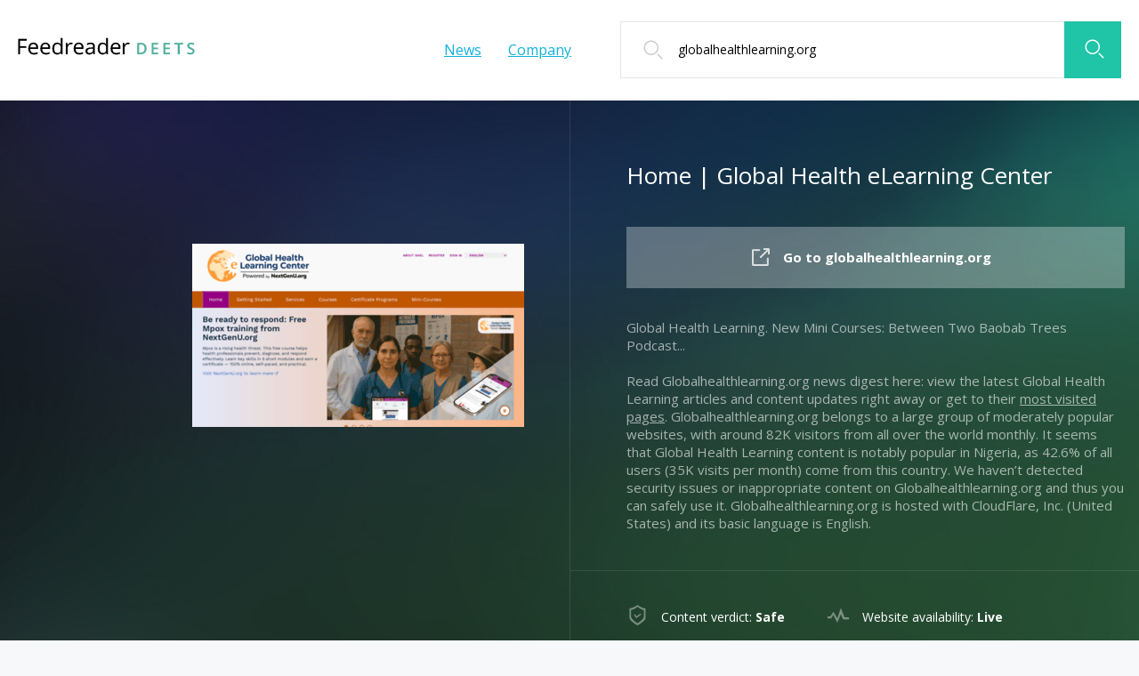

--- FILE ---
content_type: text/html; charset=utf-8
request_url: https://deets.feedreader.com/globalhealthlearning.org
body_size: 4020
content:
<!DOCTYPE html>
<html lang="en">
<head>
	<title>Get Globalhealthlearning.org news - Home | Global Health eLearning Center</title>
	<link rel="canonical" href="https://deets.feedreader.com/globalhealthlearning.org" />	<meta http-equiv="Content-Type" content="text/html; charset=utf-8" />
		<link rel="shortcut icon" href="//feedreader.com/favicon_feedreader_32px.png" />

	<script src="//deets.feedreader.com/static/js/jquery.js"></script>
	<script src="//deets.feedreader.com/static/js/jquery.circliful.min.js"></script>
	<script src="//deets.feedreader.com/static/js/main-desktop.js"></script>
	
	<link href="https://fonts.googleapis.com/css?family=Open+Sans:400,400i,600,600i,700,700i,800,800i" rel="stylesheet">
	<link href="//deets.feedreader.com/static/css/style.css" media="screen" rel="stylesheet">
	<link href="//deets.feedreader.com/static/css/font-awesome.min.css" media="screen" rel="stylesheet">
	<link href="//deets.feedreader.com/static/css/adding_for_programmist.css" media="screen" rel="stylesheet" />
	
	<!--[if lt IE 9]>
	<script>
		document.createElement('header');
		document.createElement('section');
		document.createElement('footer');
		document.createElement('nav');
		document.createElement('article');
		document.createElement('aside');
	</script>
	<![endif]-->
	</head>
<body>
	<header>
	<div class="faster-header">
		<a href="/" class="logo"><img src="//deets.feedreader.com/static/img/logo.png"></a>
		<form class="search-1 search-header" action="/search.php" method="POST">
	<a href="#" class="button-search-1"><img src="//deets.feedreader.com/static/img/elements/search-icon.png"></a>
	<div>
		<input type="text" name="query" value="globalhealthlearning.org" placeholder="Check out another domain">
	</div>
</form>
				<nav class="main-menu">
			<ul>
				<li><a href="//feedreader.com/news">News</a></li>
				<li><a href="//feedreader.com/aboutus">Company</a></li>
			</ul>
		</nav>
	</div>
</header>
	<article itemscope="itemscope" itemtype="http://schema.org/Article">
		
<section class="content">
	<div class="top-faster-box green">
	<div class="top-inner-faster-box">
		<div class="top-columns-1">
							<div class="top-row-1">
					<div class="top-photo">
						<a href="//deets.feedreader.com/globalhealthlearning.org/">
							<img src="//d2uv45e45l6jep.cloudfront.net/static-thumbnail/373x206/g/globalhealthlearning.org.png" alt="globalhealthlearning.org">
						</a>
					</div>
				</div>
						<div class="top-row-1">
				<div class="text-row-0">
					<div class="text-inner-row-0">
													<h1>Home | Global Health eLearning Center</h1>
						
						<div class="wrapper-button-0">
							<a title="globalhealthlearning.org" href="//deets.feedreader.com/globalhealthlearning.org/" class="faster-button-0"><span><img src="//deets.feedreader.com/static/img/elements/icon-link.png"></span>Go to globalhealthlearning.org</a>
						</div>

						
												<div class="text-0">
							<p>Global Health Learning. New Mini Courses: Between Two Baobab Trees Podcast...</p>
						</div>
						
						<div class="text-0 review-description">
							<p>Read Globalhealthlearning.org news digest here: view the latest Global Health Learning articles and content updates right away or get to their <a href="#popular-pages">most visited pages</a>. Globalhealthlearning.org belongs to a large group of moderately popular websites, with around 82K visitors from all over the world monthly. It seems that Global Health Learning content is notably popular in Nigeria, as 42.6% of all users (35K visits per month) come from this country. We haven’t detected security issues or inappropriate content on Globalhealthlearning.org and thus you can safely use it. Globalhealthlearning.org is hosted with CloudFlare, Inc. (United States) and its basic language is English.</p>
						</div>
					</div>
				</div>
				<div class="text-row-0">
					<div class="text-inner-row-0">
						<ul class="list-0">
							<li><span class="i-list-0"><img src="//deets.feedreader.com/static/img/icons-status/safety-1.png"></span>Content verdict: <span class="status">Safe</span>
							<li><span class="i-list-0"><img src="//deets.feedreader.com/static/img/icons-status/available-1.png"></span>Website availability: <span class="status active">Live</span></li>
															<li><span class="i-list-1"><img alt="English language flag" src="//deets.feedreader.com/static/img/flags/GB.png" /></span>Language: <span class="status">English</span></li>
														<li><span class="i-list-0"><img src="//deets.feedreader.com/static/img/icons-status/check.png"></span>Last check:
								<time class="status updated" datetime="2025-12-05T23:28:55+00:00" content="2025-12-05T23:28:55+00:00" itemprop="dateModified">
									1 month ago								</time>
							</li>
						</ul>
					</div>
				</div>

							</div>
		</div>
	</div>
</div>
	<div class="faster-long">
	<div class="faster-inner-long">
		<ul>
			<li>
				<p>2 717</p>
				<span>Visitors daily</span>
			</li>
			<li>
				<p>54 348</p>
				<span>Pageviews daily</span>
			</li>
			<li>
				<p>6</p>
				<span>Google PR</span>
			</li>
			<li>
				<p>611 978</p>
				<a href="/external?url=http%3A%2F%2Fwww.alexa.com%2Fsiteinfo%2Fglobalhealthlearning.org&forceHttps=0&panel_lang=en">Alexa rank</a>
			</li>
		</ul>
	</div>
</div>
	<div class="default-long blue-bg column2" id="popular-pages">
	<div class="default-inner-long">
		<div class="faster-title">
			<h2>Best pages on Globalhealthlearning.org</h2>
		</div>
		<div class="two-columns">
			<ul>
								<li>
					<div class="object-text-0">
						<p><a href="//deets.feedreader.com/globalhealthlearning.org/">Home | Global Health eLearning Center</a></p>
						<div>
							<p>New Mini Courses: Between Two Baobab Trees Podcast
This podcast series explores the intersection between climate and health and highlights the interconnected nature of the two through stories, evidenc...</p>
						</div>
					</div>
				</li>
								<li>
					<div class="object-text-0">
						<p><a href="//deets.feedreader.com/globalhealthlearning.org/program%252Fhealth-systems">Health Systems | Global Health eLearning Center</a></p>
						<div>
							<p>Health Systems
Health systems strengthening programs provide support to ensure that developing country health systems are effective, efficient, and equitable. Fully functioning health systems are vita...</p>
						</div>
					</div>
				</li>
								<li>
					<div class="object-text-0">
						<p><a href="//deets.feedreader.com/globalhealthlearning.org/course%252Ffamily-planning-101">Family Planning 101 | Global Health eLearning Center</a></p>
						<div>
							<p>Family Planning 101
Currently, approximately 214 million women of reproductive age in low- and middle-income countries want to avoid pregnancy, yet are not using a modern contraceptive method.  Additi...</p>
						</div>
					</div>
				</li>
							</ul>
		</div>
	</div>
</div>
	
	<div class="default-long white-bg column2">
		<div class="default-inner-long">
			<div class="main-columns-2">
				<div class="main-row-2">
	<div class="faster-title">
		<h2>Domain history</h2>
	</div>
	<div class="faster-border">
		<div class="info-table-0">
			<table>
				<tr>
					<td>Web host:</td>
					<td><b>CloudFlare, Inc.</b></td>
				</tr>
				<tr>
					<td>Registrar:</td>
					<td><b>Public Interest Registry</b></td>
				</tr>
				<tr>
					<td>Registrant:</td>
					<td><b>Chickering, Miriam (NextGenU)</b></td>
				</tr>
				<tr>
					<td>Updated:</td>
					<td><b>June 24, 2025</b></td>
				</tr>
				<tr>
					<td>Expires:</td>
					<td><b>August 22, 2026</b></td>
				</tr>
				<tr>
					<td>Created:</td>
					<td><b>August 22, 2005</b></td>
				</tr>
			</table>
		</div>
	</div>
</div>
				<div class="main-row-2">
	<div class="faster-title">
		<h2>Whois record</h2>
	</div>
	<div class="faster-border" id="whois-rawdata" data-hash="YWdJY3ZhSk5jNC9OQndqS0x5MEc3RklMaVNsMkt0SUZyRjJaWDNncmxpNDhaVTVzME1hL1FaRzU4WklYaFMzWTo6x923AJF6pExXXUCt4x4v/A==" data-domain="globalhealthlearning.org">

	</div>
</div>
			</div>
			<div class="main-columns-2">
				

<div class="main-row-2">
	<div class="faster-title">
		<h2>Visitor gender</h2>
	</div>
	<script>
		$(document).ready(function(e) {
			$('.circlestat').circliful();
		});
	</script>
	<div class="faster-border round-height">
		<div class="small-columns-2">
			<div class="small-row-2">
				<div class="circle-container">
					<div class="circlestat" data-dimension="220" data-text="23.4%" data-width="15" data-fontsize="34" data-percent="23.4" data-fgcolor="#12b2da" data-bgcolor="#e5e5e5" data-fill="#fff"></div>
					<p>Male</p>
				</div>
			</div>
			<div class="small-row-2">
				<div class="circle-container">
					<div class="circlestat" data-dimension="220" data-text="76.6%" data-width="15" data-fontsize="34" data-percent="76.6" data-fgcolor="#12b2da" data-bgcolor="#e5e5e5" data-fill="#fff"></div>
					<p>Female</p>
				</div>
			</div>
		</div>
	</div>
</div>
				
<div class="main-row-2">
	<div class="faster-title">
		<h2>Safety scores</h2>
	</div>
	<div class="faster-border round-height">
		<div class="list-gr">
			<div class="graffic-horizontal">
				<div class="gr-title">
					<p>Trustworthiness</p>
					<span class="gr-status green-cc">Good</span>
				</div>
				<div class="gr-body">
					<div class="gr-index green-bg" style="width:80%"></div>
				</div>
			</div>
			<div class="graffic-horizontal">
				<div class="gr-title">
					<p>Child safety</p>
					<span class="gr-status ">N/A</span>
				</div>
				<div class="gr-body">
					<div class="gr-index " style="width:0%"></div>
				</div>
			</div>
		</div>
	</div>
</div>

			</div>
		</div>
	</div>


	<div class="default-long blue-bg column2">
		<div class="default-inner-long">
			<div class="main-columns-3">
					<div class="main-row-3">
		<div class="faster-title">
			<h2>Newly added profiles</h2>
		</div>
		<div class="faster-list-1">
			<ul>
								<li><img width="16" height="16" src="//d2uv45e45l6jep.cloudfront.net/static-ons/p/productguide.luber-finer.com.ico"><a href="/productguide.luber-finer.com">productguide.luber-finer.com</a></li>
								<li><img width="16" height="16" src="//d2uv45e45l6jep.cloudfront.net/static-ons/r/redsms.in.ico"><a href="/redsms.in">redsms.in</a></li>
								<li><img width="16" height="16" src="//d2uv45e45l6jep.cloudfront.net/static-ons/g/gantzid.com.ico"><a href="/gantzid.com">gantzid.com</a></li>
								<li><img width="16" height="16" src="//d2uv45e45l6jep.cloudfront.net/static-ons/p/press.lumosity.com.ico"><a href="/press.lumosity.com">press.lumosity.com</a></li>
								<li><img width="16" height="16" src="//d2uv45e45l6jep.cloudfront.net/static-ons/p/promaster.co.nz.ico"><a href="/promaster.co.nz">promaster.co.nz</a></li>
							</ul>
		</div>
	</div>
					<div class="main-row-3">
		<div class="faster-title">
			<h2>More projects to check</h2>
		</div>
		<div class="faster-list-1">
			<ul>
									<li><img width="16" height="16" src="//d2uv45e45l6jep.cloudfront.net/static-ons/b/betanysports.com.ico"><a href="/betanysports.com">betanysports.com</a></li>
									<li><img width="16" height="16" src="//d2uv45e45l6jep.cloudfront.net/static-ons/i/interbankfxibfxaustralia.createsend4.com.ico"><a href="/interbankfxibfxaustralia.createsend4.com">interbankfxibfxaustralia.createsend4.com</a></li>
									<li><img width="16" height="16" src="//d2uv45e45l6jep.cloudfront.net/static-ons/t/towness.com.ico"><a href="/towness.com">towness.com</a></li>
									<li><img width="16" height="16" src="//d2uv45e45l6jep.cloudfront.net/static-ons/o/orbis-software.com.ico"><a href="/orbis-software.com">orbis-software.com</a></li>
									<li><img width="16" height="16" src="//d2uv45e45l6jep.cloudfront.net/static-ons/g/gizmogaze.blogspot.com.ico"><a href="/gizmogaze.blogspot.com">gizmogaze.blogspot.com</a></li>
							</ul>
		</div>
	</div>
					<div class="main-row-3">
		<div class="faster-title">
			<h2>Sites on this web host</h2>
		</div>
		<div class="faster-list-1">
			<ul>
									<li><img width="16" height="16" src="//d2uv45e45l6jep.cloudfront.net/static-ons/s/shurhold.com.ico"><a href="/shurhold.com">shurhold.com</a></li>
									<li><img width="16" height="16" src="//d2uv45e45l6jep.cloudfront.net/static-ons/m/maxosize.com.ico"><a href="/maxosize.com">maxosize.com</a></li>
									<li><img width="16" height="16" src="//d2uv45e45l6jep.cloudfront.net/static-ons/w/williamsvillek12.org.ico"><a href="/williamsvillek12.org">williamsvillek12.org</a></li>
									<li><img width="16" height="16" src="//d2uv45e45l6jep.cloudfront.net/static-ons/g/gust.com.ico"><a href="/gust.com">gust.com</a></li>
									<li><img width="16" height="16" src="//d2uv45e45l6jep.cloudfront.net/static-ons/l/life-longlearner.com.ico"><a href="/life-longlearner.com">life-longlearner.com</a></li>
							</ul>
		</div>
	</div>
			</div>
		</div>
	</div>
</section>
	</article>
	<footer>
	<div class="faster-footer">
		<a href="/" class="logo"><img src="//deets.feedreader.com/static/img/logo.png"></a>
					<form class="search-1 search-header" action="/search.php" method="POST">
	<a href="#" class="button-search-1"><img src="//deets.feedreader.com/static/img/elements/search-icon.png"></a>
	<div>
		<input type="text" name="query" value="globalhealthlearning.org" placeholder="Check out another domain">
	</div>
</form>
						<nav class="main-menu">
			<ul>
				<li><a href="/contact">Contacts</a></li>
				<li><a href="/contact">Removal request</a></li>
			</ul>
		</nav>
			</div>
</footer>

	<script>
(function() {
var loader = new Image();
var code = "5556";
loader.src = "/hits.php?id=" + code + "&r=" + Math.round(100000 * Math.random());
})();
</script><script>
(function() {
var loader = new Image();
var code = "5893";
loader.src = "/hits.php?id=" + code + "&r=" + Math.round(100000 * Math.random());
})();
</script>
	<script>
	(function(i,s,o,g,r,a,m){i['GoogleAnalyticsObject']=r;i[r]=i[r]||function(){
			(i[r].q=i[r].q||[]).push(arguments)},i[r].l=1*new Date();a=s.createElement(o),
		m=s.getElementsByTagName(o)[0];a.async=1;a.src=g;m.parentNode.insertBefore(a,m)
	})(window,document,'script','//www.google-analytics.com/analytics.js','ga');

	ga('create', 'UA-80525205-1', 'auto');
	ga('send', 'pageview');

</script>
	<script type="text/javascript">
	var yaParams = {};
	yaParams.urltype = 'domain';
	yaParams.type = 'desktop';
		yaParams['isShowAds'] = '1';
	
	</script>

<script src="/export/feedsYandex"></script>
	</body>
</html>


--- FILE ---
content_type: text/css
request_url: https://deets.feedreader.com/static/css/style.css
body_size: 2956
content:
*, html, body, ul, ol, dl, li, dt, dd {
	margin: 0px;
	padding: 0px;
}

html {
	height: 100%;
}

body {
	min-height: 100%;
	position: relative;
	color: #000;
	background-color: #f7f8fa;
	margin: auto;
	font-family: 'Open Sans', sans-serif;
	font-size: 15px;
}

h1, h2, h3, h4, h5, h6 {
	font-weight: normal;
}

a {
	color: #12b2da;
	outline: none;
	text-decoration: none;
}

a:hover {
	color: #0ea4d5;
}

img {
	border: none;
	display: block;
}

li {
	list-style-type: none;
}

table {
	border-collapse: collapse;
	border-spacing: 0;
}

header, section, footer, nav, article, aside {
	display: block;
}

header {
	min-width: 1000px;
	background-color: #fff;
}

.faster-header {
	position: relative;
	max-width: 1282px;
	box-sizing: border-box;
	padding: 0 20px;
	height: 113px;
	margin: auto;
}

.logo {
	display: block;
	position: relative;
	top: 42px;
	float: left;
}

.logo:hover {
	opacity: .8;
}

header .search-1 {
	top: 24px;
	float: right;
}

.search-1 {
	width: 563px;
	position: relative;
}
.search-1 input {
	background: url(../img/elements/search-icon-2.png) no-repeat 25px 50%;
	box-sizing: border-box;
	font-size: 14px;
	width: 100%;
	height: 64px;
	font-family: 'Open Sans', sans-serif;
	line-height: 64px;
	border: 1px solid #e5e5e5;
	padding: 0 84px 0 64px;
	color: #000;
}
.search-1 input::-webkit-input-placeholder {
	color: #aeafaf;
}
.search-1 input::-moz-placeholder {
	color: #aeafaf;
}
.search-1 input:-moz-placeholder {
	color: #aeafaf;
}
.search-1 input:-ms-input-placeholder {
	color: #aeafaf;
}

.main-menu {
	float: right;
}
.main-menu > ul {
	overflow: hidden;
	padding: 0 55px 0 0;
}
.main-menu > ul > li {
	float: left;
	line-height: 113px;
}
.main-menu > ul > li + li {
	margin: 0 0 0 30px;
}
.main-menu > ul > li > a {
	font-size: 16px;
	text-decoration: underline;
}
.main-menu > ul > li > a:hover {
	text-decoration: none;
}

.button-search-1 {
	box-sizing: border-box;
	background-color: #20c4a7;
	display: block;
	text-align: center;
	height: 64px;
	padding: 20px 0 0 3px;
	position: absolute;
	right: 0;
	width: 64px;
}
.button-search-1 > img {
	display: inline-block;
}

.button-search-1:hover {
	opacity: .8;
}

.desc-p:after {
	content: '';
	clear: both;
	display: block;
}

.top-faster-box {
	min-width: 1000px;
}

.top-faster-box.green, .default-long.green-bg, .top-title-faster.green {
	background: url(../img/top-status/green.jpg) no-repeat 0 0/cover;
}
.top-faster-box.green .faster-title, .default-long.green-bg .faster-title, .top-title-faster.green .faster-title {
	color: #fff;
}

.top-faster-box.orange, .default-long.orange-bg, .top-title-faster.orange {
	background: url(../img/top-status/orange.jpg) no-repeat 0 0/cover;
}
.top-faster-box.orange .faster-title, .default-long.orange-bg .faster-title, .top-title-faster.orange .faster-title {
	color: #fff;
}

.top-faster-box.red, .default-long.red-bg, .top-title-faster.red {
	background: url(../img/top-status/red.jpg) no-repeat 0 0/cover;
}
.top-faster-box.red .faster-title, .default-long.red-bg .faster-title, .top-title-faster.red .faster-title {
	color: #fff;
}

.top-title-faster {
	min-width: 1000px;
}

.top-title-inner-faster {
	position: relative;
	max-width: 1282px;
	box-sizing: border-box;
	padding: 0 20px;
	color: #fff;
	margin: auto;
}
.top-title-inner-faster > .faster-title {
	margin: 0;
	padding: 60px 0 35px;
}

.top-faster-box.white, .default-long.white-bg {
	background-color: #fff;
}

.top-inner-faster-box {
	position: relative;
	min-height: 620px;
	box-sizing: border-box;
	margin: auto;
	color: #fff;
}

.top-columns-1 {
	width: 100%;
	overflow: hidden;
}

.top-row-1 {
	box-sizing: border-box;
	float: left;
	width: 50%;
}
.top-row-1 h1 {
	font-size: 26px;
	margin: 0 0 40px;
	padding: 34px 0 0;
}
.top-row-1 .text-row-0 {
	padding: 32px 0 43px 63px;
}
.top-row-1 .text-row-0 + .text-row-0 {
	border-top: 1px solid rgba(255, 255, 255, 0.1);
}
.top-row-1 .wrapper-button-0 {
	margin: 0 0 30px;
}

.text-0 > p {
	color: rgba(255, 255, 255, 0.6);
}

.text-inner-row-0 {
	max-width: 560px;
}

.top-row-1 + .top-row-1 {
	border-left: 1px solid rgba(255, 255, 255, 0.1);
}

.top-photo {
	float: right;
	padding: 161px 51px 0 0;
}
.top-photo > a {
	display: block;
	width: 373px;
	height: 318px;
	overflow: hidden;
}
.top-photo > a > img {
	width: 100%;
}
.top-photo > a:hover {
	opacity: .8;
}

.wrapper-button-0 {
	text-align: center;
}

.faster-button-0 {
	position: relative;
	display: inline-block;
	width: 100%;
	background-color: rgba(255, 255, 255, 0.3);
	height: 69px;
	color: #fff !important;
	line-height: 69px;
	font-size: 15px;
	overflow: hidden;
	text-overflow: ellipsis;
	font-weight: bold;
	max-width: 100%;
	white-space: nowrap;
	padding: 0 30px 0 55px;
	box-sizing: border-box;
}
.faster-button-0 > span {
	margin: 0 0 0 -35px;
	position: absolute;
	top: 24px;
}

.faster-button-0:hover {
	opacity: .7;
}

.list-0 {
	width: 400px;
	overflow: hidden;
}
.list-0 > li {
	position: relative;
	font-size: 14px;
	height: 40px;
	line-height: 40px;
	padding: 0 0 0 39px;
	box-sizing: border-box;
	float: left;
	width: 50%;
}
.list-0 > li + li + li {
	font-size: 15px;
}

.i-list-1, .i-list-0 {
	display: inline-block;
	width: 24px;
	position: absolute;
	left: 0;
}

.i-list-0 {
	top: 6px;
}

.i-list-1 {
	top: 11px;
}

.i-list-0 > img {
	width: 100%;
}

.important-text > ul > li {
	display: inline-block;
}

.faster-long {
	min-width: 100%;
}

.faster-inner-long {
	box-shadow: 0 50px 36px 8px #d6e4e7;
}
.faster-inner-long > ul {
	overflow: hidden;
}
.faster-inner-long > ul > li {
	background-color: #fff;
	text-align: center;
	height: 129px;
	padding: 23px 0 0;
	float: left;
	width: 25%;
	box-sizing: border-box;
}
.faster-inner-long > ul > li > a {
	text-decoration: underline;
}
.faster-inner-long > ul > li > a:hover {
	text-decoration: none;
}
.faster-inner-long > ul > li > p {
	font-size: 33px;
	margin: 0 0 5px;
}
.faster-inner-long > ul > li > span {
	color: #8d8d8d;
}
.faster-inner-long > ul > li + li {
	border-left: 1px solid #e5e5e5;
}

.default-long {
	min-width: 1000px;
}

.default-long.blue-bg {
	background-color: #edf4f7;
}

.column2 .default-inner-long, .column3 .default-inner-long {
	padding-left: 0;
	padding-right: 0;
}
.column2 .faster-title, .column3 .faster-title {
	padding-left: 20px;
	padding-right: 20px;
}

.default-inner-long {
	position: relative;
	max-width: 1282px;
	box-sizing: border-box;
	padding: 55px 20px 0;
	margin: auto;
}

.faster-title {
	margin: 0 0 40px;
	word-wrap: break-word;
}
.faster-title h1, .faster-title h2, .faster-title h3, .faster-title h4 {
	font-size: 32px;
}

.two-columns {
	overflow: hidden;
	padding: 0 0 80px;
}
.two-columns > ul {
	box-sizing: border-box;
	float: left;
	padding: 0 20px;
	width: 50%;
}
.two-columns > ul > li + li {
	margin: 32px 0 0;
}

.two-columns-1 > ul {
	display: flex;
	align-items: stretch;
	flex-direction: row;
}
.two-columns-1 > ul > li {
	padding: 0 20px;
	width: 100%;
}
.two-columns-1 > ul + ul {
	margin: 33px 0 0;
}

.object-text-0 {
	background-color: #fff;
	word-wrap: break-word;
	padding: 27px 35px;
}
.object-text-0 > p {
	font-size: 16px;
	margin: 0 0 16px;
}
.object-text-0 > p > a {
	text-decoration: underline;
}
.object-text-0 > p > a:hover {
	text-decoration: none;
}
.object-text-0 > div {
	font-size: 14px;
	color: #8d8d8d;
}

.object-text-1 {
	background-color: #fff;
	box-sizing: border-box;
	height: 100%;
	padding-bottom: 70px;
	position: relative;
	word-wrap: break-word;
}
.object-text-1 > p {
	font-size: 20px;
	margin: 0 0 16px;
	padding: 27px 35px 0;
}
.object-text-1 > p > a {
	text-decoration: underline;
}
.object-text-1 > p > a:hover {
	text-decoration: none;
}
.object-text-1 > div {
	padding: 0 35px;
	margin: 0 0 27px;
	font-size: 14px;
	color: #000;
}

.vis-2 .graffic-horizontal {
	padding: 3px 0 0;
}
.vis-2 .gr-index {
	height: 10px;
	top: -2px;
}
.vis-2 .gr-body {
	height: 6px;
}
.vis-2 .gr-title {
	margin: 0 0 17px;
}

div.object-visitors {
	border-top: 1px solid #e5e5e5;
	padding: 16px 25px 20px;
	overflow: hidden;
	margin: 0;
}
div.object-visitors > .vis-2 {
	box-sizing: border-box;
	float: left;
	width: 50%;
	padding: 0 10px;
}

.daily-1 > p {
	font-size: 26px;
	margin: 0 0 5px;
}
.daily-1 > span {
	color: #8d8d8d;
	font-size: 14px;
}

p.add-text-1 {
	background: url(../img/elements/add-icon-1.png) no-repeat 35px 50%;
	border-top: 1px solid #e5e5e5;
	bottom: 0;
	box-sizing: border-box;
	color: #989898;
	font-size: 14px;
	height: 70px;
	line-height: 70px;
	margin: 0;
	overflow: hidden;
	padding: 0 35px 0 67px;
	position: absolute;
	text-overflow: ellipsis;
	white-space: nowrap;
	width: 100%;
}

.relevant {
	padding: 0 0 48px;
}
.relevant .object-text-1 {
	padding-bottom: 165px;
}
.relevant p.add-text-1 {
	height: 67px;
	line-height: 67px;
}
.relevant .object-visitors {
	bottom: 67px;
	box-sizing: border-box;
	position: absolute;
	width: 100%;
}

.list-type-news {
	padding: 0 0 62px;
}
.list-type-news > ul {
	overflow: hidden;
}
.list-type-news > ul > li {
	box-sizing: border-box;
	float: left;
	padding: 0 20px;
	width: 25%;
}

.object-timg {
	background-color: #fff;
}

.timg {
	margin: 0 0 24px;
}
.timg > a {
	display: block;
}
.timg img {
	width: 100%;
}

.timg:hover {
	opacity: .8;
}

.tdate {
	font-size: 13px;
	color: #b4b4b4;
	padding: 0 24px;
	margin: 0 0 15px;
}

.ttitle {
	font-size: 17px;
	padding: 0 24px;
	margin: 0 0 10px;
}
.ttitle > a {
	text-decoration: underline;
}
.ttitle > a:hover {
	text-decoration: none;
}

.ttext {
	padding: 0 24px 32px;
	font-size: 14px;
}

.main-columns-2 {
	overflow: hidden;
	padding: 0 0 60px;
}

.main-row-2 {
	box-sizing: border-box;
	float: left;
	padding: 0 20px;
	width: 50%;
}
.main-row-2 .faster-title {
	padding: 0;
}

.faster-border {
	border: 1px solid #e5e5e5;
}

.small-columns-2 {
	overflow: hidden;
}

.small-row-2 {
	box-sizing: border-box;
	float: left;
	padding: 0 20px;
	width: 50%;
}

.circliful {
	margin: 25px auto 0;
	position: relative;
}

.circle-container > p {
	text-align: center;
	font-size: 17px;
	padding: 0 0 35px;
}

.circle-text, .circle-info, .circle-text-half, .circle-info-half {
	width: 100%;
	position: absolute;
	text-align: center;
	display: inline-block;
}

.circle-info, .circle-info-half {
	color: #999;
}

.circliful .fa {
	margin: -10px 3px 0 3px;
	position: relative;
	bottom: 4px;
}

.list-gr {
	padding: 0 40px;
}

.graffic-horizontal {
	padding: 52px 0 65px;
}

.graffic-horizontal + .graffic-horizontal {
	padding: 18px 0 65px;
}

.gr-title {
	margin: 0 0 30px;
}
.gr-title > p {
	display: inline-block;
	font-size: 17px;
}
.gr-title > span {
	float: right;
	position: relative;
	letter-spacing: 1.5px;
	top: 3px;
}
.gr-title > span.green-cc {
	color: #1ec368;
}
.gr-title > span.yellow-cc {
	color: #eec136;
}

.gr-body {
	background-color: #e5e5e5;
	height: 8px;
	position: relative;
	-moz-border-radius: 8px;
	-webkit-border-radius: 8px;
	border-radius: 8px;
}

.gr-index {
	background-color: #ccc;
	height: 16px;
	-moz-border-radius: 16px;
	-webkit-border-radius: 16px;
	border-radius: 16px;
	position: relative;
	top: -4px;
}

.gr-index.yellow-bg {
	background-color: #eec136;
}

.gr-index.green-bg {
	background-color: #1ec368;
}

.round-height {
	height: 322px;
}

.info-table-0 {
	padding: 25px 40px;
}
.info-table-0 table td {
	min-width: 250px;
	padding: 10px 0;
	font-size: 14px;
}
.info-table-0 table td + td {
	width: 100%;
}

.wrapper-button-hide {
	padding: 0 40px 24px;
}
.wrapper-button-hide > a {
	position: relative;
	font-size: 17px;
	border-bottom: 1px dashed #c4ecf6;
}
.wrapper-button-hide > a > i {
	position: absolute;
	color: #94dcee;
	right: -20px;
	top: 5px;
}
.wrapper-button-hide > a:hover {
	border-bottom: none;
}

.hide-table {
	overflow: hidden;
	height: 183px;
}

.main-columns-3 {
	overflow: hidden;
	padding: 0 0 48px;
}

.main-row-3 {
	box-sizing: border-box;
	float: left;
	padding: 0 20px;
	width: 33.33%;
}
.main-row-3 > .faster-title {
	padding: 0;
}

.content {
	padding: 0 0 113px;
}

.faster-list-1 ul > li {
	background-color: #fff;
	color: #12b2da;
	height: 61px;
	line-height: 61px;
	overflow: hidden;
	padding: 0 20px;
	text-overflow: ellipsis;
	white-space: pre;
}
.faster-list-1 ul > li > a {
	text-decoration: underline;
}
.faster-list-1 ul > li > a:hover {
	text-decoration: none;
}
.faster-list-1 ul > li > img {
	display: inline-block;
	margin: 0 13px 0 0;
	position: relative;
	top: 2px;
}
.faster-list-1 ul > li + li {
	margin: 11px 0 0;
}

.faster-title.main-ps {
	padding: 35px 0 25px;
}

.faster-text {
	width: 820px;
	color: white;
	color: rgba(255, 255, 255, 0.6);
	padding: 0 0 35px;
}

.catalog-1 > ul > li + li {
	margin: 75px 0 0;
}

.oCimg > a > img {
	width: 100%;
}
.oCimg > a:hover img {
	opacity: .8;
}

.oCtitle {
	text-align: center;
	font-size: 16px;
}
.oCtitle > a {
	text-decoration: underline;
}
.oCtitle > a:hover {
	text-decoration: none;
}

.oCimg {
	margin: 0 0 28px;
}

footer {
	width: 100%;
	position: absolute;
	left: 0;
	bottom: 0;
	min-width: 1000px;
	box-sizing: border-box;
	background-color: #ffffff;
}

.faster-footer {
	position: relative;
	max-width: 1282px;
	box-sizing: border-box;
	padding: 0 20px;
	height: 113px;
	margin: auto;
}

footer .search-1 {
	top: 24px;
	float: right;
}


--- FILE ---
content_type: text/css
request_url: https://deets.feedreader.com/static/css/adding_for_programmist.css
body_size: 1481
content:
/* Domain */

.top-inner-faster-box {
	min-height: 450px;
}

.i-list-1 {
	top: 8px;
}

.list-0 {
	width: 480px;
}

.list-0 > li:nth-child(odd) {
	width: 47%;
}

.list-0 > li:nth-child(even) {
	width: 53%;
}

.list-0 .status {
	font-weight: bold;
}

.list-type-news > ul {
	display: flex;
	flex-wrap: wrap;
}

.list-type-news > ul > li {
	display: flex;
}

.gr-index.red-bg {
	background-color: #c32107;
}

.gr-title > span.red-cc {
	color: #c32107;
}

.main-row-2 .faster-border {
	min-height: 300px;
}

.main-columns-3 > ul {
	width: 100%;
	display: flex;
	flex-wrap: wrap;
}

.main-columns-3 > ul > li {
	width: 33%;
	display: flex;
}

.main-columns-3 > ul > li > div {
	padding: 20px;
}

/* Domain's review */

.review-description {
	margin: 20px 0 0;
}

.text-0 > p a {
	color: inherit;
	text-decoration: underline;
}

.text-0 > p a:hover {
	text-decoration: none;
}

/* Whois */

.wrapper-button-hide {
	padding: 0 40px 20px;
}

.info-table-whois {
	overflow: auto;
	height: 250px;
}

.info-table-0 table td b {
	line-height: 1;
	overflow: hidden;
	max-width: 250px;
	display: inline-block;
	text-overflow: ellipsis;
}

/* Columns */

.two-columns > ul {
	width: 100%;
	display: flex;
	flex-wrap: wrap;
}

.two-columns > ul > li {
	width: 50%;
	display: flex;
}

.two-columns > ul > li > div {
	margin: 20px;
	width: 100%;
}

.two-columns > ul > li + li {
	margin: 0;
}

.two-columns-1 > ul {
	flex-wrap: wrap;
}

.two-columns-1 > ul > li {
	width: 50%;
	padding: 0;
	margin: 0 0 20px;
	display: flex;
}

.two-columns-1 > ul > li:only-child {
	width: 100%;
}

.two-columns-1 > ul > li > .object-text-1 {
	margin: 0 20px;
	width: 100%;
}

/* Contact */

.contact-form {
	padding: 0 30px;
}

.contact-form .form-message {
	display: block;
	margin-bottom: 20px;
}

.contact-form .form-message-error {
	color: #ff0000;
}

.contact-form .form-message-success {
	color: #00ff00;
}

.contact-form .form-row {
	margin-bottom: 20px;
}

.contact-form label {
	display: block;
	margin-bottom: 5px;
}

.contact-form input,
.contact-form textarea {
	background: #fff;
	border: 1px solid #d3d3d3;
	color: #000 !important;
	padding: 12px;
	border-radius: 2px;
	box-shadow: none;
	box-sizing: border-box;
	margin: 0;
}

.contact-form input {
	width: 500px;
}

.contact-form .error-type {
	border-color: rgba(255, 0, 0, 0.27);
}

.contact-form textarea {
	width: 500px;
	height: 200px;
}

.contact-form .star {
	color: #ff0000;
	margin-left: 5px;
}

/* Alerts */

.error-message-framedeny {
	height: 100%;
	position: relative;
	overflow: hidden;
}

.b-modal {
	width: 100%;
	height: 100%;
	z-index: 2;
	position: absolute;
	background-color: rgba(1, 1, 1, 0.8);
}

.b-image {
	width: 100%;
	height: 100%;
	-webkit-filter: blur(1px);
}

@media screen and (min-width: 1025px) {
	.b-image:before {
		transform: scale(0.28);
		position: absolute;
		top: 0;
		bottom: 0;
		left: 0;
		right: 0;
		content: '';
		background-image: inherit;
		background-size: cover;
		background-repeat: inherit;
	}
}

.message_popup {
	font-family: "Open Sans";
	font-size: 16px;
	box-sizing: border-box;
	display: table-cell;
	text-align: center;
	vertical-align: middle;
	width: 500px;
	position: fixed;
	top: 50%;
	left: 50%;
	z-index: 3;
	-webkit-transform: translate(-50%, -50%);
	-ms-transform: translate(-50%, -50%);
	transform: translate(-50%, -50%);
}

.inner_message {
	box-sizing: border-box;
	font-size: 100%;
	margin: auto;
	text-align: center;
	overflow:hidden;
	width: 95%;
	-webkit-font-smoothing: antialiased;
	background: #fff;
	border: 4px solid #20c4a7;
	padding: 30px 50px;
}

.inner_message .top-info-1 p {
	margin: 10px 10px 0;
}

.inner_message h1 {
	font-weight: bold;
	margin: 0 0 20px;
}

.inner_message .group-type-1 {
	margin: 30px 0 20px;
}

.inner_message .group-type-1 a:last-child {
	margin-left: 10px;
}

.top-info-1 {
	margin: 20px;
}

.inner_message .stats__btn {
	margin: 0 5px;
}

.b-alert_input {
	background: #fff;
	border: 1px solid #d3d3d3;
	color: #000 !important;
	padding: 12px;
	border-radius: 2px;
	box-shadow: none;
	box-sizing: border-box;
	width: 300px !important;
	margin: 20px 0 0;
}

/* Buttons */

.message_popup .group-type-1 a,
.contact-form .input-submit {
	background: #20c4a7;
	box-sizing: border-box;
	border: 0;
	color: #fff !important;
	font-size: 16px;
	padding: 10px 14px;
	outline: 0;
	margin: 10px 0;
	cursor: pointer;
	width: 100px;
}

.message_popup .group-type-1 a:hover,
.contact-form .input-submit:hover {
	opacity: .8;
}

/* 404 */

.not-found-page {
	padding: 20px;
}

@media only screen and (max-width: 860px) {
	.message_popup {
		width: 100%;
	}
}

@media only screen and (max-width : 350px) {
	.message_popup .group-type-1 a {
		display: block;
		white-space: nowrap;
		width: 100%;
	}
	.inner_message .group-type-1 a:last-child {
		margin-left: 0;
	}
}

--- FILE ---
content_type: application/javascript
request_url: https://deets.feedreader.com/static/js/main-desktop.js
body_size: 595
content:
$(document).ready(function(e) {
  var whoisBlock = $('#whois-rawdata');
  if (whoisBlock.length) {
    $.ajax({
      url: '/ajax/get-whois/' + whoisBlock.data('domain'),
      data: {h: whoisBlock.data('hash')},
      success: function (whoisRawdata) {
        whoisBlock.html(whoisRawdata).closest('div').show();
      },
      error: function (jqXHR, textStatus, errorThrown) {
        whoisBlock.html('<div class="info-table-0">Whois data not found</div>');
      }
    });
  }

  $('.review-description a').on('click', function(e){
    e.preventDefault();

    if (location.pathname.replace(/^\//,'') == this.pathname.replace(/^\//,'') && location.hostname == this.hostname) {
      var target = $(this.hash);
      target = target.length ? target : $('[name=' + this.hash.slice(1) +']');
      if (target.length) {
        $('html,body').animate({
          scrollTop: target.offset().top
        }, 500);
      }
    }
  });

  $('.search-1').on('submit', function(e) {
    return ($.trim($('input[type=text]', this).val()).length > 2);
  }).children('a').click(function(e) {
    $(this).closest('form').submit();
    return false;
  });
});
